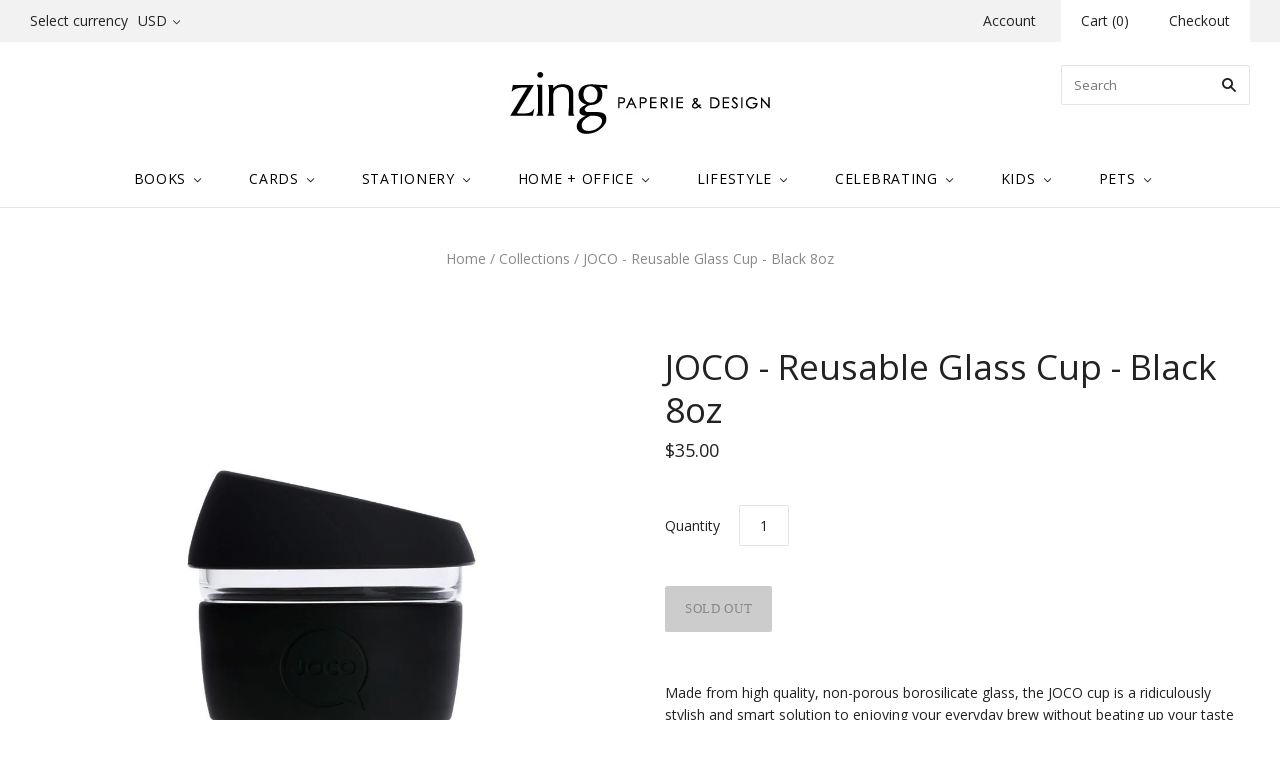

--- FILE ---
content_type: text/html; charset=utf-8
request_url: https://zingdesign.ca/products/joco-reusable-glass-cup-black
body_size: 18638
content:
<!doctype html>
<!--[if lt IE 7]><html class="no-js lt-ie10 lt-ie9 lt-ie8 lt-ie7" lang="en"> <![endif]-->
<!--[if IE 7]><html class="no-js lt-ie10 lt-ie9 lt-ie8" lang="en"> <![endif]-->
<!--[if IE 8]><html class="no-js ie8 lt-ie10 lt-ie9" lang="en"> <![endif]-->
<!--[if IE 9 ]><html class="no-js ie9 lt-ie10"> <![endif]-->
<!--[if (gt IE 9)|!(IE)]><!--> <html class="no-js"> <!--<![endif]-->
<head>

  <meta charset="utf-8">
  <meta http-equiv="X-UA-Compatible" content="IE=edge,chrome=1">
  <!-- Google Tag Manager -->
  <script>(function(w,d,s,l,i){w[l]=w[l]||[];w[l].push({'gtm.start':
  new Date().getTime(),event:'gtm.js'});var f=d.getElementsByTagName(s)[0],
  j=d.createElement(s),dl=l!='dataLayer'?'&l='+l:'';j.async=true;j.src=
  'https://www.googletagmanager.com/gtm.js?id='+i+dl;f.parentNode.insertBefore(j,f);
  })(window,document,'script','dataLayer','GTM-PRLF6K7');</script>
  <!-- End Google Tag Manager —>
  <!-- Global site tag (gtag.js) - Google Analytics -->
  <script async src="https://www.googletagmanager.com/gtag/js?id=UA-35276079-1"></script>
  <script>
    window.dataLayer = window.dataLayer || [];
    function gtag(){dataLayer.push(arguments);}
    gtag('js', new Date());

    gtag('config', 'UA-35276079-1');
  </script>
  <title>
    JOCO - Reusable Glass Cup - Black 8oz

    

    

    
      &#8211; Zing Paperie &amp; Design Inc.
    
  </title>

  
    <meta name="description" content="Made from high quality, non-porous borosilicate glass, the JOCO cup is a ridiculously stylish and smart solution to enjoying your everyday brew without beating up your taste buds or Mother Nature. Every JOCO glass cup is microwave and dishwasher safe, free of chemical nasties and modelled after standard disposable cup " />
  

  
    <link rel="shortcut icon" href="//zingdesign.ca/cdn/shop/t/11/assets/favicon.png?v=10665320065310226571639606126" type="image/png" />
  

  <link rel="canonical" href="https://zingdesign.ca/products/joco-reusable-glass-cup-black" />
  <meta name="viewport" content="width=device-width,initial-scale=1" />

  <script>window.performance && window.performance.mark && window.performance.mark('shopify.content_for_header.start');</script><meta id="shopify-digital-wallet" name="shopify-digital-wallet" content="/7545123/digital_wallets/dialog">
<meta name="shopify-checkout-api-token" content="f6ad2136a519943c3bf50764dca41a36">
<link rel="alternate" type="application/json+oembed" href="https://zingdesign.ca/products/joco-reusable-glass-cup-black.oembed">
<script async="async" src="/checkouts/internal/preloads.js?locale=en-CA"></script>
<link rel="preconnect" href="https://shop.app" crossorigin="anonymous">
<script async="async" src="https://shop.app/checkouts/internal/preloads.js?locale=en-CA&shop_id=7545123" crossorigin="anonymous"></script>
<script id="apple-pay-shop-capabilities" type="application/json">{"shopId":7545123,"countryCode":"CA","currencyCode":"CAD","merchantCapabilities":["supports3DS"],"merchantId":"gid:\/\/shopify\/Shop\/7545123","merchantName":"Zing Paperie \u0026 Design Inc.","requiredBillingContactFields":["postalAddress","email"],"requiredShippingContactFields":["postalAddress","email"],"shippingType":"shipping","supportedNetworks":["visa","masterCard","amex","discover","jcb"],"total":{"type":"pending","label":"Zing Paperie \u0026 Design Inc.","amount":"1.00"},"shopifyPaymentsEnabled":true,"supportsSubscriptions":true}</script>
<script id="shopify-features" type="application/json">{"accessToken":"f6ad2136a519943c3bf50764dca41a36","betas":["rich-media-storefront-analytics"],"domain":"zingdesign.ca","predictiveSearch":true,"shopId":7545123,"locale":"en"}</script>
<script>var Shopify = Shopify || {};
Shopify.shop = "zp-d.myshopify.com";
Shopify.locale = "en";
Shopify.currency = {"active":"CAD","rate":"1.38552"};
Shopify.country = "CA";
Shopify.theme = {"name":"Copy of Grid","id":31908659320,"schema_name":null,"schema_version":null,"theme_store_id":718,"role":"main"};
Shopify.theme.handle = "null";
Shopify.theme.style = {"id":null,"handle":null};
Shopify.cdnHost = "zingdesign.ca/cdn";
Shopify.routes = Shopify.routes || {};
Shopify.routes.root = "/";</script>
<script type="module">!function(o){(o.Shopify=o.Shopify||{}).modules=!0}(window);</script>
<script>!function(o){function n(){var o=[];function n(){o.push(Array.prototype.slice.apply(arguments))}return n.q=o,n}var t=o.Shopify=o.Shopify||{};t.loadFeatures=n(),t.autoloadFeatures=n()}(window);</script>
<script>
  window.ShopifyPay = window.ShopifyPay || {};
  window.ShopifyPay.apiHost = "shop.app\/pay";
  window.ShopifyPay.redirectState = null;
</script>
<script id="shop-js-analytics" type="application/json">{"pageType":"product"}</script>
<script defer="defer" async type="module" src="//zingdesign.ca/cdn/shopifycloud/shop-js/modules/v2/client.init-shop-cart-sync_BApSsMSl.en.esm.js"></script>
<script defer="defer" async type="module" src="//zingdesign.ca/cdn/shopifycloud/shop-js/modules/v2/chunk.common_CBoos6YZ.esm.js"></script>
<script type="module">
  await import("//zingdesign.ca/cdn/shopifycloud/shop-js/modules/v2/client.init-shop-cart-sync_BApSsMSl.en.esm.js");
await import("//zingdesign.ca/cdn/shopifycloud/shop-js/modules/v2/chunk.common_CBoos6YZ.esm.js");

  window.Shopify.SignInWithShop?.initShopCartSync?.({"fedCMEnabled":true,"windoidEnabled":true});

</script>
<script>
  window.Shopify = window.Shopify || {};
  if (!window.Shopify.featureAssets) window.Shopify.featureAssets = {};
  window.Shopify.featureAssets['shop-js'] = {"shop-cart-sync":["modules/v2/client.shop-cart-sync_DJczDl9f.en.esm.js","modules/v2/chunk.common_CBoos6YZ.esm.js"],"init-fed-cm":["modules/v2/client.init-fed-cm_BzwGC0Wi.en.esm.js","modules/v2/chunk.common_CBoos6YZ.esm.js"],"init-windoid":["modules/v2/client.init-windoid_BS26ThXS.en.esm.js","modules/v2/chunk.common_CBoos6YZ.esm.js"],"shop-cash-offers":["modules/v2/client.shop-cash-offers_DthCPNIO.en.esm.js","modules/v2/chunk.common_CBoos6YZ.esm.js","modules/v2/chunk.modal_Bu1hFZFC.esm.js"],"shop-button":["modules/v2/client.shop-button_D_JX508o.en.esm.js","modules/v2/chunk.common_CBoos6YZ.esm.js"],"init-shop-email-lookup-coordinator":["modules/v2/client.init-shop-email-lookup-coordinator_DFwWcvrS.en.esm.js","modules/v2/chunk.common_CBoos6YZ.esm.js"],"shop-toast-manager":["modules/v2/client.shop-toast-manager_tEhgP2F9.en.esm.js","modules/v2/chunk.common_CBoos6YZ.esm.js"],"shop-login-button":["modules/v2/client.shop-login-button_DwLgFT0K.en.esm.js","modules/v2/chunk.common_CBoos6YZ.esm.js","modules/v2/chunk.modal_Bu1hFZFC.esm.js"],"avatar":["modules/v2/client.avatar_BTnouDA3.en.esm.js"],"init-shop-cart-sync":["modules/v2/client.init-shop-cart-sync_BApSsMSl.en.esm.js","modules/v2/chunk.common_CBoos6YZ.esm.js"],"pay-button":["modules/v2/client.pay-button_BuNmcIr_.en.esm.js","modules/v2/chunk.common_CBoos6YZ.esm.js"],"init-shop-for-new-customer-accounts":["modules/v2/client.init-shop-for-new-customer-accounts_DrjXSI53.en.esm.js","modules/v2/client.shop-login-button_DwLgFT0K.en.esm.js","modules/v2/chunk.common_CBoos6YZ.esm.js","modules/v2/chunk.modal_Bu1hFZFC.esm.js"],"init-customer-accounts-sign-up":["modules/v2/client.init-customer-accounts-sign-up_TlVCiykN.en.esm.js","modules/v2/client.shop-login-button_DwLgFT0K.en.esm.js","modules/v2/chunk.common_CBoos6YZ.esm.js","modules/v2/chunk.modal_Bu1hFZFC.esm.js"],"shop-follow-button":["modules/v2/client.shop-follow-button_C5D3XtBb.en.esm.js","modules/v2/chunk.common_CBoos6YZ.esm.js","modules/v2/chunk.modal_Bu1hFZFC.esm.js"],"checkout-modal":["modules/v2/client.checkout-modal_8TC_1FUY.en.esm.js","modules/v2/chunk.common_CBoos6YZ.esm.js","modules/v2/chunk.modal_Bu1hFZFC.esm.js"],"init-customer-accounts":["modules/v2/client.init-customer-accounts_C0Oh2ljF.en.esm.js","modules/v2/client.shop-login-button_DwLgFT0K.en.esm.js","modules/v2/chunk.common_CBoos6YZ.esm.js","modules/v2/chunk.modal_Bu1hFZFC.esm.js"],"lead-capture":["modules/v2/client.lead-capture_Cq0gfm7I.en.esm.js","modules/v2/chunk.common_CBoos6YZ.esm.js","modules/v2/chunk.modal_Bu1hFZFC.esm.js"],"shop-login":["modules/v2/client.shop-login_BmtnoEUo.en.esm.js","modules/v2/chunk.common_CBoos6YZ.esm.js","modules/v2/chunk.modal_Bu1hFZFC.esm.js"],"payment-terms":["modules/v2/client.payment-terms_BHOWV7U_.en.esm.js","modules/v2/chunk.common_CBoos6YZ.esm.js","modules/v2/chunk.modal_Bu1hFZFC.esm.js"]};
</script>
<script id="__st">var __st={"a":7545123,"offset":-28800,"reqid":"753ad9c1-a2a1-4438-9d77-b1f3e563c92e-1768884668","pageurl":"zingdesign.ca\/products\/joco-reusable-glass-cup-black","u":"5584e138a8ee","p":"product","rtyp":"product","rid":667721400348};</script>
<script>window.ShopifyPaypalV4VisibilityTracking = true;</script>
<script id="captcha-bootstrap">!function(){'use strict';const t='contact',e='account',n='new_comment',o=[[t,t],['blogs',n],['comments',n],[t,'customer']],c=[[e,'customer_login'],[e,'guest_login'],[e,'recover_customer_password'],[e,'create_customer']],r=t=>t.map((([t,e])=>`form[action*='/${t}']:not([data-nocaptcha='true']) input[name='form_type'][value='${e}']`)).join(','),a=t=>()=>t?[...document.querySelectorAll(t)].map((t=>t.form)):[];function s(){const t=[...o],e=r(t);return a(e)}const i='password',u='form_key',d=['recaptcha-v3-token','g-recaptcha-response','h-captcha-response',i],f=()=>{try{return window.sessionStorage}catch{return}},m='__shopify_v',_=t=>t.elements[u];function p(t,e,n=!1){try{const o=window.sessionStorage,c=JSON.parse(o.getItem(e)),{data:r}=function(t){const{data:e,action:n}=t;return t[m]||n?{data:e,action:n}:{data:t,action:n}}(c);for(const[e,n]of Object.entries(r))t.elements[e]&&(t.elements[e].value=n);n&&o.removeItem(e)}catch(o){console.error('form repopulation failed',{error:o})}}const l='form_type',E='cptcha';function T(t){t.dataset[E]=!0}const w=window,h=w.document,L='Shopify',v='ce_forms',y='captcha';let A=!1;((t,e)=>{const n=(g='f06e6c50-85a8-45c8-87d0-21a2b65856fe',I='https://cdn.shopify.com/shopifycloud/storefront-forms-hcaptcha/ce_storefront_forms_captcha_hcaptcha.v1.5.2.iife.js',D={infoText:'Protected by hCaptcha',privacyText:'Privacy',termsText:'Terms'},(t,e,n)=>{const o=w[L][v],c=o.bindForm;if(c)return c(t,g,e,D).then(n);var r;o.q.push([[t,g,e,D],n]),r=I,A||(h.body.append(Object.assign(h.createElement('script'),{id:'captcha-provider',async:!0,src:r})),A=!0)});var g,I,D;w[L]=w[L]||{},w[L][v]=w[L][v]||{},w[L][v].q=[],w[L][y]=w[L][y]||{},w[L][y].protect=function(t,e){n(t,void 0,e),T(t)},Object.freeze(w[L][y]),function(t,e,n,w,h,L){const[v,y,A,g]=function(t,e,n){const i=e?o:[],u=t?c:[],d=[...i,...u],f=r(d),m=r(i),_=r(d.filter((([t,e])=>n.includes(e))));return[a(f),a(m),a(_),s()]}(w,h,L),I=t=>{const e=t.target;return e instanceof HTMLFormElement?e:e&&e.form},D=t=>v().includes(t);t.addEventListener('submit',(t=>{const e=I(t);if(!e)return;const n=D(e)&&!e.dataset.hcaptchaBound&&!e.dataset.recaptchaBound,o=_(e),c=g().includes(e)&&(!o||!o.value);(n||c)&&t.preventDefault(),c&&!n&&(function(t){try{if(!f())return;!function(t){const e=f();if(!e)return;const n=_(t);if(!n)return;const o=n.value;o&&e.removeItem(o)}(t);const e=Array.from(Array(32),(()=>Math.random().toString(36)[2])).join('');!function(t,e){_(t)||t.append(Object.assign(document.createElement('input'),{type:'hidden',name:u})),t.elements[u].value=e}(t,e),function(t,e){const n=f();if(!n)return;const o=[...t.querySelectorAll(`input[type='${i}']`)].map((({name:t})=>t)),c=[...d,...o],r={};for(const[a,s]of new FormData(t).entries())c.includes(a)||(r[a]=s);n.setItem(e,JSON.stringify({[m]:1,action:t.action,data:r}))}(t,e)}catch(e){console.error('failed to persist form',e)}}(e),e.submit())}));const S=(t,e)=>{t&&!t.dataset[E]&&(n(t,e.some((e=>e===t))),T(t))};for(const o of['focusin','change'])t.addEventListener(o,(t=>{const e=I(t);D(e)&&S(e,y())}));const B=e.get('form_key'),M=e.get(l),P=B&&M;t.addEventListener('DOMContentLoaded',(()=>{const t=y();if(P)for(const e of t)e.elements[l].value===M&&p(e,B);[...new Set([...A(),...v().filter((t=>'true'===t.dataset.shopifyCaptcha))])].forEach((e=>S(e,t)))}))}(h,new URLSearchParams(w.location.search),n,t,e,['guest_login'])})(!0,!0)}();</script>
<script integrity="sha256-4kQ18oKyAcykRKYeNunJcIwy7WH5gtpwJnB7kiuLZ1E=" data-source-attribution="shopify.loadfeatures" defer="defer" src="//zingdesign.ca/cdn/shopifycloud/storefront/assets/storefront/load_feature-a0a9edcb.js" crossorigin="anonymous"></script>
<script crossorigin="anonymous" defer="defer" src="//zingdesign.ca/cdn/shopifycloud/storefront/assets/shopify_pay/storefront-65b4c6d7.js?v=20250812"></script>
<script data-source-attribution="shopify.dynamic_checkout.dynamic.init">var Shopify=Shopify||{};Shopify.PaymentButton=Shopify.PaymentButton||{isStorefrontPortableWallets:!0,init:function(){window.Shopify.PaymentButton.init=function(){};var t=document.createElement("script");t.src="https://zingdesign.ca/cdn/shopifycloud/portable-wallets/latest/portable-wallets.en.js",t.type="module",document.head.appendChild(t)}};
</script>
<script data-source-attribution="shopify.dynamic_checkout.buyer_consent">
  function portableWalletsHideBuyerConsent(e){var t=document.getElementById("shopify-buyer-consent"),n=document.getElementById("shopify-subscription-policy-button");t&&n&&(t.classList.add("hidden"),t.setAttribute("aria-hidden","true"),n.removeEventListener("click",e))}function portableWalletsShowBuyerConsent(e){var t=document.getElementById("shopify-buyer-consent"),n=document.getElementById("shopify-subscription-policy-button");t&&n&&(t.classList.remove("hidden"),t.removeAttribute("aria-hidden"),n.addEventListener("click",e))}window.Shopify?.PaymentButton&&(window.Shopify.PaymentButton.hideBuyerConsent=portableWalletsHideBuyerConsent,window.Shopify.PaymentButton.showBuyerConsent=portableWalletsShowBuyerConsent);
</script>
<script data-source-attribution="shopify.dynamic_checkout.cart.bootstrap">document.addEventListener("DOMContentLoaded",(function(){function t(){return document.querySelector("shopify-accelerated-checkout-cart, shopify-accelerated-checkout")}if(t())Shopify.PaymentButton.init();else{new MutationObserver((function(e,n){t()&&(Shopify.PaymentButton.init(),n.disconnect())})).observe(document.body,{childList:!0,subtree:!0})}}));
</script>
<link id="shopify-accelerated-checkout-styles" rel="stylesheet" media="screen" href="https://zingdesign.ca/cdn/shopifycloud/portable-wallets/latest/accelerated-checkout-backwards-compat.css" crossorigin="anonymous">
<style id="shopify-accelerated-checkout-cart">
        #shopify-buyer-consent {
  margin-top: 1em;
  display: inline-block;
  width: 100%;
}

#shopify-buyer-consent.hidden {
  display: none;
}

#shopify-subscription-policy-button {
  background: none;
  border: none;
  padding: 0;
  text-decoration: underline;
  font-size: inherit;
  cursor: pointer;
}

#shopify-subscription-policy-button::before {
  box-shadow: none;
}

      </style>

<script>window.performance && window.performance.mark && window.performance.mark('shopify.content_for_header.end');</script>
  <script type="text/javascript">
    var Tipo = Tipo || {};
    Tipo.Booking = Tipo.Booking || {};
    Tipo.Booking.appUrl = 'https://booking.tipo.io';
    Tipo.Booking.shop = {
      id: 14992,
      url : 'zp-d.myshopify.com',
      domain : 'zingdesign.ca',
      settings : "{\"general\":{\"hide_add_to_cart\":\"2\",\"hide_buy_now\":\"2\",\"redirect_url\":null,\"allow_bring_more\":false,\"confirm_to\":\"checkout\",\"time_format\":\"12h\",\"multipleEmployees\":\"0\",\"multipleLocations\":\"0\",\"formatDate\":\"MMM DD YYYY\",\"formatDateServe\":\"M d Y\",\"formatDateTime\":\"MMM DD YYYY hh:mm a\",\"formatTime\":\"hh:mm a\",\"weekStart\":0},\"booking\":{\"text_price_color\":\"#000000\",\"timeBlock\":\"fixed\",\"stepping\":\"60\",\"font\":\"Helvetica\",\"primary_color\":\"#000000\",\"cancel_button\":\"#9b9b9b\",\"text_color\":\"#000000\",\"calender_background_color\":\"#ffffff\",\"calender_text_color\":\"#000000\",\"day_off_color\":\"#a3a3a3\",\"time_slot_color\":\"#e9e1c3\",\"time_slot_color_hover\":\"#ffffff\",\"selected_time_slot_color\":\"#ffd153\",\"background_color_calendar\":\"#2b3360\",\"background_image\":\"5fbdb6a98ab5f_1606268585.png\",\"selected_day_color\":\"#f8e71c\",\"time_slot_color_selected\":\"#ffd153\",\"background_color_box_message_time_slot_no_available\":\"#e9e9e9\",\"text_color_text_box_message_time_slot_no_available\":\"#424242\",\"time_slot_no_available_color\":\"#a3a3a3\",\"sortProduct\":{\"type\":1,\"sortProductAuto\":\"asc\",\"sortProductManually\":[\"3534980644939\",\"4706484682827\"]},\"statusDefault\":\"3\"},\"translation\":{\"languageDatepicker\":\"en-US\",\"customDatePickerDays\":\"Sunday, Monday, Tuesday, Wednesday, Thursday, Friday, Saturday\",\"customDatePickerDaysShort\":\"Sun, Mon, Tue, Wed, Thu, Fri, Sat\",\"customDatePickerDaysMin\":\"Su, Mo, Tu, We, Th, Fr, Sa\",\"customDatePickerMonths\":\"January, February, March, April, May, June, July, August, September, October, November, December\",\"customDatePickerMonthsShort\":\"Jan, Feb, Mar, Apr, May, Jun, Jul, Aug, Sep, Oct, Nov, Dec\",\"widget\":{\"default\":{\"please_select\":\"Please select service\",\"training\":\"Training\",\"trainer\":\"Trainer\",\"bringing_anyone\":\"Bringing anyone with you?\",\"num_of_additional\":\"Number of Additional People\",\"date_and_time\":\"Pick date & time\",\"continue\":\"Continue\",\"total_price\":\"Total Price\",\"confirm\":\"Confirm\",\"cancel\":\"Cancel\",\"thank_you\":\"Thank you! Your booking is completed\",\"date\":\"Date\",\"time\":\"Time\",\"datetime\":\"Date Time\",\"duration\":\"Duration\",\"location\":\"Location\",\"first_name\":\"First name\",\"last_name\":\"Last name\",\"phone\":\"Phone\",\"email\":\"Email\",\"address\":\"Address\",\"address_2\":\"Address 2\",\"status\":\"Status\",\"country\":\"Country\",\"full_name\":\"Fullname\",\"product\":\"Service\",\"product_placeholder\":\"Select your service\",\"variant\":\"Variant\",\"variant_placeholder\":\"Select your variant\",\"location_placeholder\":\"Select a location\",\"employee\":\"Employee\",\"employee_placeholder\":\"Select an employee\",\"quantity\":\"Quantity\",\"back\":\"Back\",\"payment\":\"Payment\",\"you_can_only_bring\":\"You can only bring {number} people\",\"not_available\":\"Selected service is currently not available.\",\"no_employee\":\"No employee\",\"no_location\":\"No location\",\"is_required\":\"This field is required.\",\"valid_phone_number\":\"Please enter a valid phone number.\",\"valid_email\":\"Please enter a valid email.\",\"time_slot_no_available\":\"This slot is no longer available\",\"price\":\"Price\",\"export_file_isc\":\"Export to file isc\",\"confirm_free_booking_successfully\":\"Thank for your booking. We will get back to you shortly.\",\"confirm_free_booking_unsuccessfully\":\"Whoops, looks like something went wrong.\",\"duration_unit\":\"minutes\"}}},\"integrate\":{\"zapier\":{\"cretaeOrUpdateUrl\":null,\"deleteUrl\":null}},\"free_form\":{\"first_name\":{\"enable\":true,\"label\":\"First name\",\"required\":true},\"last_name\":{\"enable\":true,\"label\":\"Last name\",\"required\":true},\"phone_number\":{\"enable\":true,\"label\":\"Phone number\",\"required\":true},\"email\":{\"label\":\"Email\",\"required\":true,\"enable\":true}}}",
      locale: 'en',
      plan : {"id":1,"version":"1","plan":"BETA","feature":"{\"employee\": -1, \"product\": -1, \"location\": -1, \"extraFieldSet\": true, \"hideBrand\": false}","price":"0.00","type":"month","status":1,"created_at":null,"updated_at":null}
    };
    Tipo.Booking.locale = "en";
    Tipo.Booking.countryCode = ['ca'];
    
      Tipo.Booking.product = {"id":667721400348,"title":"JOCO - Reusable Glass Cup - Black 8oz","handle":"joco-reusable-glass-cup-black","description":"Made from high quality, non-porous borosilicate glass, the JOCO cup is a ridiculously stylish and smart solution to enjoying your everyday brew without beating up your taste buds or Mother Nature. Every JOCO glass cup is microwave and dishwasher safe, free of chemical nasties and modelled after standard disposable cup sizes. This makes them your barista’s and the natural environment’s new best friend.\n\nInformation:\n\nMade From Non-Porous Borosilicate Glass\nAnti-Splash Ergonomic Lid\nThermal Silicone Sleeve\nStandard Barista Sizing\nDishwasher \u0026amp; Microwave Safe\nBPA, Lead \u0026amp; Cadmium Free plus Food Grade Safe\nLFGB, Reach \u0026amp; FDA compliant\nDimensions:\n8oz - 4\"x 3.4\" x 3.4\"\n","published_at":"2019-08-09T20:33:48-07:00","created_at":"2018-03-08T20:13:51-08:00","vendor":"JOCO","type":"COFFEE","tags":[],"price":3500,"price_min":3500,"price_max":3500,"available":false,"price_varies":false,"compare_at_price":null,"compare_at_price_min":0,"compare_at_price_max":0,"compare_at_price_varies":false,"variants":[{"id":7887242854428,"title":"Default Title","option1":"Default Title","option2":null,"option3":null,"sku":"JC11","requires_shipping":true,"taxable":true,"featured_image":null,"available":false,"name":"JOCO - Reusable Glass Cup - Black 8oz","public_title":null,"options":["Default Title"],"price":3500,"weight":650,"compare_at_price":null,"inventory_quantity":0,"inventory_management":"shopify","inventory_policy":"deny","barcode":"9347098000071","requires_selling_plan":false,"selling_plan_allocations":[]}],"images":["\/\/zingdesign.ca\/cdn\/shop\/products\/13762d233fc2a46650e1265bd3a0c811.png?v=1574894175","\/\/zingdesign.ca\/cdn\/shop\/products\/ca0c38d3f437dad69f235b1c0868d596.png?v=1565554316"],"featured_image":"\/\/zingdesign.ca\/cdn\/shop\/products\/13762d233fc2a46650e1265bd3a0c811.png?v=1574894175","options":["Title"],"media":[{"alt":null,"id":1484132778059,"position":1,"preview_image":{"aspect_ratio":1.0,"height":1000,"width":1000,"src":"\/\/zingdesign.ca\/cdn\/shop\/products\/13762d233fc2a46650e1265bd3a0c811.png?v=1574894175"},"aspect_ratio":1.0,"height":1000,"media_type":"image","src":"\/\/zingdesign.ca\/cdn\/shop\/products\/13762d233fc2a46650e1265bd3a0c811.png?v=1574894175","width":1000},{"alt":null,"id":779477352523,"position":2,"preview_image":{"aspect_ratio":1.0,"height":1000,"width":1000,"src":"\/\/zingdesign.ca\/cdn\/shop\/products\/ca0c38d3f437dad69f235b1c0868d596.png?v=1565554316"},"aspect_ratio":1.0,"height":1000,"media_type":"image","src":"\/\/zingdesign.ca\/cdn\/shop\/products\/ca0c38d3f437dad69f235b1c0868d596.png?v=1565554316","width":1000}],"requires_selling_plan":false,"selling_plan_groups":[],"content":"Made from high quality, non-porous borosilicate glass, the JOCO cup is a ridiculously stylish and smart solution to enjoying your everyday brew without beating up your taste buds or Mother Nature. Every JOCO glass cup is microwave and dishwasher safe, free of chemical nasties and modelled after standard disposable cup sizes. This makes them your barista’s and the natural environment’s new best friend.\n\nInformation:\n\nMade From Non-Porous Borosilicate Glass\nAnti-Splash Ergonomic Lid\nThermal Silicone Sleeve\nStandard Barista Sizing\nDishwasher \u0026amp; Microwave Safe\nBPA, Lead \u0026amp; Cadmium Free plus Food Grade Safe\nLFGB, Reach \u0026amp; FDA compliant\nDimensions:\n8oz - 4\"x 3.4\" x 3.4\"\n"};
      Tipo.Booking.product.options = [{"name":"Title","position":1,"values":["Default Title"]}];
      
        Tipo.Booking.product.variants[0].inventory_management = 'shopify';
        Tipo.Booking.product.variants[0].inventory_quantity = 0;
        Tipo.Booking.product.variants[0].inventory_policy = 'deny';
      
    

    

    Tipo.Booking.settings = {"general":{"hide_add_to_cart":"2","hide_buy_now":"2","redirect_url":null,"allow_bring_more":false,"confirm_to":"checkout","time_format":"12h","multipleEmployees":"0","multipleLocations":"0","formatDate":"MMM DD YYYY","formatDateServe":"M d Y","formatDateTime":"MMM DD YYYY hh:mm a","formatTime":"hh:mm a","weekStart":0},"booking":{"text_price_color":"#000000","timeBlock":"fixed","stepping":"60","font":"Helvetica","primary_color":"#000000","cancel_button":"#9b9b9b","text_color":"#000000","calender_background_color":"#ffffff","calender_text_color":"#000000","day_off_color":"#a3a3a3","time_slot_color":"#e9e1c3","time_slot_color_hover":"#ffffff","selected_time_slot_color":"#ffd153","background_color_calendar":"#2b3360","background_image":"5fbdb6a98ab5f_1606268585.png","selected_day_color":"#f8e71c","time_slot_color_selected":"#ffd153","background_color_box_message_time_slot_no_available":"#e9e9e9","text_color_text_box_message_time_slot_no_available":"#424242","time_slot_no_available_color":"#a3a3a3","sortProduct":{"type":1,"sortProductAuto":"asc","sortProductManually":["3534980644939","4706484682827"]},"statusDefault":"3"},"translation":{"languageDatepicker":"en-US","customDatePickerDays":"Sunday, Monday, Tuesday, Wednesday, Thursday, Friday, Saturday","customDatePickerDaysShort":"Sun, Mon, Tue, Wed, Thu, Fri, Sat","customDatePickerDaysMin":"Su, Mo, Tu, We, Th, Fr, Sa","customDatePickerMonths":"January, February, March, April, May, June, July, August, September, October, November, December","customDatePickerMonthsShort":"Jan, Feb, Mar, Apr, May, Jun, Jul, Aug, Sep, Oct, Nov, Dec","widget":{"default":{"please_select":"Please select service","training":"Training","trainer":"Trainer","bringing_anyone":"Bringing anyone with you?","num_of_additional":"Number of Additional People","date_and_time":"Pick date & time","continue":"Continue","total_price":"Total Price","confirm":"Confirm","cancel":"Cancel","thank_you":"Thank you! Your booking is completed","date":"Date","time":"Time","datetime":"Date Time","duration":"Duration","location":"Location","first_name":"First name","last_name":"Last name","phone":"Phone","email":"Email","address":"Address","address_2":"Address 2","status":"Status","country":"Country","full_name":"Fullname","product":"Service","product_placeholder":"Select your service","variant":"Variant","variant_placeholder":"Select your variant","location_placeholder":"Select a location","employee":"Employee","employee_placeholder":"Select an employee","quantity":"Quantity","back":"Back","payment":"Payment","you_can_only_bring":"You can only bring {number} people","not_available":"Selected service is currently not available.","no_employee":"No employee","no_location":"No location","is_required":"This field is required.","valid_phone_number":"Please enter a valid phone number.","valid_email":"Please enter a valid email.","time_slot_no_available":"This slot is no longer available","price":"Price","export_file_isc":"Export to file isc","confirm_free_booking_successfully":"Thank for your booking. We will get back to you shortly.","confirm_free_booking_unsuccessfully":"Whoops, looks like something went wrong.","duration_unit":"minutes"}}},"free_form":{"first_name":{"enable":true,"label":"First name","required":true},"last_name":{"enable":true,"label":"Last name","required":true},"phone_number":{"enable":true,"label":"Phone number","required":true},"email":{"label":"Email","required":true,"enable":true}},"languageDatepicker":{"days":["Sunday","Monday","Tuesday","Wednesday","Thursday","Friday","Saturday"],"daysShort":["Sun","Mon","Tue","Wed","Thu","Fri","Sat"],"daysMin":["Su","Mo","Tu","We","Th","Fr","Sa"],"months":["January","February","March","April","May","June","July","August","September","October","November","December"],"monthsShort":["Jan","Feb","Mar","Apr","May","Jun","Jul","Aug","Sep","Oct","Nov","Dec"]}}
  Tipo.Booking.page = {
    type : 'product'
  };
  Tipo.Booking.money_format = '${{amount}}';
  Tipo.Booking.timezone = {
    shop : 'America/Los_Angeles',
    server : 'UTC'
  }
  Tipo.Booking.configs = {
    products : [{"id":"3534980644939","title":"1st Mother's Day","handle":"1st-mothers-day","capacity":{"type":"product","rule":1},"extra_filed_set_id":null,"note":"No waiting in line! Book your personalized Zing holiday shopping experience.","is_free":1,"available_time_basis":"product","duration":{"type":"product","rule":"15"},"location_ids":[18138],"employee_ids":[23840]},{"id":"4706484682827","title":"Personal Shopping at Zing","handle":"personal-shopping-at-zing","capacity":{"type":"product","rule":1},"extra_filed_set_id":null,"note":"Book a solo shopping appointment at Zing and shop for the perfect gifts, decor, and greetings, without having to wait in line. Each time slot is 15 minutes long, during which you'll be assisted by a friendly member of the Zing team.","is_free":1,"available_time_basis":"product","duration":{"type":"product","rule":"15"},"location_ids":[18138],"employee_ids":[23840]}],
    locations : [{"id":18138,"name":"Default location","employee_ids":[23840]}],
    employees : [{"id":23840,"first_name":"Any","last_name":"Trainer","avatar":"noimg.png"}]
  };
  Tipo.Booking.trans = Tipo.Booking.settings.translation.widget[Tipo.Booking.locale] || Tipo.Booking.settings.translation.widget.default
</script>
<textarea style="display:none !important" class="tipo-money-format">${{amount}}</textarea>
<style>
  .tpb-booking-form *{
    font-family: Helvetica;
  }
  .tpb-booking-form .copyright{
    display: none;
  }
  .tpb-booking-form .tpb-box .tpb-form-control .tpb-text-price{
    color: #000000;
  }
  .tpb-booking-form .tpb-box .tpb-form-control label,
  .tpb-booking-form .tpb-box .tpb-form-control #tpb-message-bring_qty,
  .tpb-booking-form .tpb-box .tpb-form-control .ss-single-selected,
  .tpb-booking-form .tpb-box .tpb-form-control #tpb-productTitle-input,
  .tpb-booking-form .tpb-box .extra-fields .element,
  .tpb-booking-form .tpb-box .extra-fields .element label,
  .tpb-booking-form .tpb-box .extra-fields .element input,
  .tpb-booking-form .tpb-box .extra-fields .element textarea,
  .tpb-booking-form .tpb-box .extra-fields .element select,
  .tpb-booking-form .tpb-box .label,
  .tpb-booking-form .tpb-box .booking-info{
    color: #000000;
  }
  .tpb-booking-form .tpb-box .content .step1 {
    background-image: url('https://booking.tipo.io');
  }
  .tpb-booking-form .tpb-box .content .step1 .inner-step h5{
    color: #000000;
  }
  .tpb-message_not-available,
  .tpb-message_not-available .dismiss svg {
    color: #000000;
  }
  .tpb-box .action .continue-button,
  .tpb-box .action .confirm-button,
  .tpb-box .action .confirm-button.loading .spinner{
    background-color: #000000;
  }
  .tpb-box .action .back-button{
    color: #000000;
  }
  .tpb-form-control.price p {
    color: #000000;
  }

  /* Next Step */
  .tpb-box .content .step2{
    background: #ffffff;
  }
  .tpb-box .content .confirm .product-info .title,
  .tpb-box .content .confirm .booking-info,
  .tpb-box .content .confirm .booking-info label
  .tpb-box .content .confirm .extra-fields .element *,
  .tpb-box .content .confirm .extra-fields .element .ss-single-selected,
  .tpb-box .content .confirm .extra-fields .tpb-radio-group,
  .tpb-box .content .confirm .extra-fields .tpb-radio-group [type="radio"]:not(:checked) + label,
  .tpb-box .content .confirm .subtotal > .g-row ,
  .success_message_when_free_booking,
  .tpb-wrapper-btnExport,
  .tpb-wrapper-btnExport .tpb-btnExport .tpb-btnExport-title .tpb-btnExport-title_text,
  .infoBooking,
  .infoBooking label,
  .confirmBookingFree_action,
  .confirmBookingFree_action a div span,
  {
    color: #000000;
  }
  .tpb-box .content .confirm .extra-fields .tpb-checkbox .ctx:hover span:first-child
  .tpb-box .content .confirm .extra-fields .tpb-checkbox .inp-box:checked + .ctx span:first-child
  {
    border-color: #000000;
  }
  .tpb-box .content .confirm .extra-fields .tpb-radio-group [type="radio"]:checked + label:after,
  .tpb-box .content .confirm .extra-fields .tpb-checkbox .inp-box:checked + .ctx span:first-child{
    background: #000000;
  }
  .tpb-box .content .confirm .subtotal > .g-row .value{
    color: #000000;
  }
  .tpb-datepicker .datepicker-panel > ul > li {
    color: #000000;
  }
  .tpb-datepicker .datepicker-panel > ul > li:hover{
    background: #ffffff;
  }
  .tpb-datepicker .datepicker-panel > ul > li.disabled{
    color: #a3a3a3;
  }
  .tpb-datepicker .datepicker-panel > ul > li.picked{
    background: #f8e71c;
  }
  .tpb-timepicker .radiobtn{
    color: #000000;
  }
  .tpb-timepicker .radiobtn .tooltip{
    background-color: #e9e9e9;
    color: #424242;
  }
  .tpb-timepicker .radiobtn label{
    background: #e9e1c3;
    color: #000000;
  }
  .tpb-timepicker .radiobtn label:hover {
    background: #ffffff;
  }
  .tpb-timepicker .radiobtn label.disabled {
    background: #a3a3a3;
  }
  .tpb-timepicker .radiobtn input[type="radio"]:checked + label,
  .tpb-timepicker .radiobtn input[type="checkbox"]:checked + label {
    background: #ffd153;
  }

  /* History */
  #tpb-history-booking * {
    font-family: Helvetica;
  }
  #tpb-history-booking .tpb-table tr th{
    color: #000000;
  }
  #tpb-history-booking .copyright {
    display: none;
  }
</style>
<script src='//zingdesign.ca/cdn/shop/t/11/assets/tipo.booking.index.js?v=31806545756562233011618262182' defer ></script>

  

<meta property="og:site_name" content="Zing Paperie &amp; Design Inc." />
<meta property="og:url" content="https://zingdesign.ca/products/joco-reusable-glass-cup-black" />
<meta property="og:title" content="JOCO - Reusable Glass Cup - Black 8oz" />

  <meta property="og:description" content="Made from high quality, non-porous borosilicate glass, the JOCO cup is a ridiculously stylish and smart solution to enjoying your everyday brew without beating up your taste buds or Mother Nature. Every JOCO glass cup is microwave and dishwasher safe, free of chemical nasties and modelled after standard disposable cup " />


  <meta property="og:type" content="product">
  
    <meta property="og:image" content="http://zingdesign.ca/cdn/shop/products/13762d233fc2a46650e1265bd3a0c811_grande.png?v=1574894175" />
    <meta property="og:image:secure_url" content="https://zingdesign.ca/cdn/shop/products/13762d233fc2a46650e1265bd3a0c811_grande.png?v=1574894175" />
  
    <meta property="og:image" content="http://zingdesign.ca/cdn/shop/products/ca0c38d3f437dad69f235b1c0868d596_grande.png?v=1565554316" />
    <meta property="og:image:secure_url" content="https://zingdesign.ca/cdn/shop/products/ca0c38d3f437dad69f235b1c0868d596_grande.png?v=1565554316" />
  
  <meta property="og:price:amount" content="35.00">
  <meta property="og:price:currency" content="USD">




<meta name="twitter:card" content="summary">


  <meta name="twitter:site" content="@zingpaperie">



  <meta property="twitter:description" content="Made from high quality, non-porous borosilicate glass, the JOCO cup is a ridiculously stylish and smart solution to enjoying your everyday brew without beating up your taste buds or Mother Nature. Every JOCO glass cup is microwave and dishwasher safe, free of chemical nasties and modelled after standard disposable cup " />


<meta name="twitter:url" content="https://zingdesign.ca/products/joco-reusable-glass-cup-black">


  <meta name="twitter:title" content="JOCO - Reusable Glass Cup - Black 8oz">
  <meta name="twitter:image" content="http://zingdesign.ca/cdn/shop/products/13762d233fc2a46650e1265bd3a0c811_grande.png?v=1574894175">



  <!-- Theme CSS -->
  <link href="//zingdesign.ca/cdn/shop/t/11/assets/theme.scss.css?v=44022730926716091291701207664" rel="stylesheet" type="text/css" media="all" />

  

  <!-- Third Party JS Libraries -->
  <script src="//zingdesign.ca/cdn/shop/t/11/assets/modernizr-2.8.2.min.js?v=38612161053245547031530556509" type="text/javascript"></script>

  <!-- Theme object -->
  <script>
  var Theme = {};
  Theme.version = "1.8.4";

  Theme.currency = 'USD';
  Theme.moneyFormat = "${{amount}}";
  Theme.moneyFormatCurrency = "${{amount}} CAD";

  Theme.addToCartText = "Add to cart";
  Theme.soldOutText = "Sold out";
  Theme.unavailableText = "Unavailable";
  Theme.processingText = "Processing...";
  Theme.pleaseSelectText = "Please Select";

  

  

  
    Theme.currencySwitcher = true;
    Theme.currencySwitcherFormat = 'money_format';
    /*
      Override the default Theme.moneyFormat for recalculating
      prices on the product and cart templates.
    */
    Theme.moneyFormat = "${{amount}}";
  

  
    Theme.imageZoom = true;
  

  
    Theme.slideshow = true;

    
      Theme.slideshowAutoplay = true;
      Theme.slideshowAutoplayDelay = 4;
        
          Theme.slideshowAutoplayDelay = parseInt('7',10);
        
    
  

  

  

  Theme.itemRemovedFromCart = "{{ item_title }} has be removed from your cart.";
  Theme.itemRemovedFromCartUndo = "Undo?";

  
    Theme.stickyHeader = true;
  

  Theme.cartText = "Cart";
  Theme.itemRemovedFromCart = "{{ item_title }} has be removed from your cart.";

  Theme.quickShop = false;
  Theme.relatedProducts = true;
  Theme.featuredProducts = false;

  // For selecting the first available variant
  var FirstVariant = {};
</script>


  <script>
    window.products = {};
  </script>
<meta name="google-site-verification" content="f2zO1kQVcIpPOP-bf4_74PDYYQ6K6d41QcSvrFQ0Ogo" />
<link href="https://monorail-edge.shopifysvc.com" rel="dns-prefetch">
<script>(function(){if ("sendBeacon" in navigator && "performance" in window) {try {var session_token_from_headers = performance.getEntriesByType('navigation')[0].serverTiming.find(x => x.name == '_s').description;} catch {var session_token_from_headers = undefined;}var session_cookie_matches = document.cookie.match(/_shopify_s=([^;]*)/);var session_token_from_cookie = session_cookie_matches && session_cookie_matches.length === 2 ? session_cookie_matches[1] : "";var session_token = session_token_from_headers || session_token_from_cookie || "";function handle_abandonment_event(e) {var entries = performance.getEntries().filter(function(entry) {return /monorail-edge.shopifysvc.com/.test(entry.name);});if (!window.abandonment_tracked && entries.length === 0) {window.abandonment_tracked = true;var currentMs = Date.now();var navigation_start = performance.timing.navigationStart;var payload = {shop_id: 7545123,url: window.location.href,navigation_start,duration: currentMs - navigation_start,session_token,page_type: "product"};window.navigator.sendBeacon("https://monorail-edge.shopifysvc.com/v1/produce", JSON.stringify({schema_id: "online_store_buyer_site_abandonment/1.1",payload: payload,metadata: {event_created_at_ms: currentMs,event_sent_at_ms: currentMs}}));}}window.addEventListener('pagehide', handle_abandonment_event);}}());</script>
<script id="web-pixels-manager-setup">(function e(e,d,r,n,o){if(void 0===o&&(o={}),!Boolean(null===(a=null===(i=window.Shopify)||void 0===i?void 0:i.analytics)||void 0===a?void 0:a.replayQueue)){var i,a;window.Shopify=window.Shopify||{};var t=window.Shopify;t.analytics=t.analytics||{};var s=t.analytics;s.replayQueue=[],s.publish=function(e,d,r){return s.replayQueue.push([e,d,r]),!0};try{self.performance.mark("wpm:start")}catch(e){}var l=function(){var e={modern:/Edge?\/(1{2}[4-9]|1[2-9]\d|[2-9]\d{2}|\d{4,})\.\d+(\.\d+|)|Firefox\/(1{2}[4-9]|1[2-9]\d|[2-9]\d{2}|\d{4,})\.\d+(\.\d+|)|Chrom(ium|e)\/(9{2}|\d{3,})\.\d+(\.\d+|)|(Maci|X1{2}).+ Version\/(15\.\d+|(1[6-9]|[2-9]\d|\d{3,})\.\d+)([,.]\d+|)( \(\w+\)|)( Mobile\/\w+|) Safari\/|Chrome.+OPR\/(9{2}|\d{3,})\.\d+\.\d+|(CPU[ +]OS|iPhone[ +]OS|CPU[ +]iPhone|CPU IPhone OS|CPU iPad OS)[ +]+(15[._]\d+|(1[6-9]|[2-9]\d|\d{3,})[._]\d+)([._]\d+|)|Android:?[ /-](13[3-9]|1[4-9]\d|[2-9]\d{2}|\d{4,})(\.\d+|)(\.\d+|)|Android.+Firefox\/(13[5-9]|1[4-9]\d|[2-9]\d{2}|\d{4,})\.\d+(\.\d+|)|Android.+Chrom(ium|e)\/(13[3-9]|1[4-9]\d|[2-9]\d{2}|\d{4,})\.\d+(\.\d+|)|SamsungBrowser\/([2-9]\d|\d{3,})\.\d+/,legacy:/Edge?\/(1[6-9]|[2-9]\d|\d{3,})\.\d+(\.\d+|)|Firefox\/(5[4-9]|[6-9]\d|\d{3,})\.\d+(\.\d+|)|Chrom(ium|e)\/(5[1-9]|[6-9]\d|\d{3,})\.\d+(\.\d+|)([\d.]+$|.*Safari\/(?![\d.]+ Edge\/[\d.]+$))|(Maci|X1{2}).+ Version\/(10\.\d+|(1[1-9]|[2-9]\d|\d{3,})\.\d+)([,.]\d+|)( \(\w+\)|)( Mobile\/\w+|) Safari\/|Chrome.+OPR\/(3[89]|[4-9]\d|\d{3,})\.\d+\.\d+|(CPU[ +]OS|iPhone[ +]OS|CPU[ +]iPhone|CPU IPhone OS|CPU iPad OS)[ +]+(10[._]\d+|(1[1-9]|[2-9]\d|\d{3,})[._]\d+)([._]\d+|)|Android:?[ /-](13[3-9]|1[4-9]\d|[2-9]\d{2}|\d{4,})(\.\d+|)(\.\d+|)|Mobile Safari.+OPR\/([89]\d|\d{3,})\.\d+\.\d+|Android.+Firefox\/(13[5-9]|1[4-9]\d|[2-9]\d{2}|\d{4,})\.\d+(\.\d+|)|Android.+Chrom(ium|e)\/(13[3-9]|1[4-9]\d|[2-9]\d{2}|\d{4,})\.\d+(\.\d+|)|Android.+(UC? ?Browser|UCWEB|U3)[ /]?(15\.([5-9]|\d{2,})|(1[6-9]|[2-9]\d|\d{3,})\.\d+)\.\d+|SamsungBrowser\/(5\.\d+|([6-9]|\d{2,})\.\d+)|Android.+MQ{2}Browser\/(14(\.(9|\d{2,})|)|(1[5-9]|[2-9]\d|\d{3,})(\.\d+|))(\.\d+|)|K[Aa][Ii]OS\/(3\.\d+|([4-9]|\d{2,})\.\d+)(\.\d+|)/},d=e.modern,r=e.legacy,n=navigator.userAgent;return n.match(d)?"modern":n.match(r)?"legacy":"unknown"}(),u="modern"===l?"modern":"legacy",c=(null!=n?n:{modern:"",legacy:""})[u],f=function(e){return[e.baseUrl,"/wpm","/b",e.hashVersion,"modern"===e.buildTarget?"m":"l",".js"].join("")}({baseUrl:d,hashVersion:r,buildTarget:u}),m=function(e){var d=e.version,r=e.bundleTarget,n=e.surface,o=e.pageUrl,i=e.monorailEndpoint;return{emit:function(e){var a=e.status,t=e.errorMsg,s=(new Date).getTime(),l=JSON.stringify({metadata:{event_sent_at_ms:s},events:[{schema_id:"web_pixels_manager_load/3.1",payload:{version:d,bundle_target:r,page_url:o,status:a,surface:n,error_msg:t},metadata:{event_created_at_ms:s}}]});if(!i)return console&&console.warn&&console.warn("[Web Pixels Manager] No Monorail endpoint provided, skipping logging."),!1;try{return self.navigator.sendBeacon.bind(self.navigator)(i,l)}catch(e){}var u=new XMLHttpRequest;try{return u.open("POST",i,!0),u.setRequestHeader("Content-Type","text/plain"),u.send(l),!0}catch(e){return console&&console.warn&&console.warn("[Web Pixels Manager] Got an unhandled error while logging to Monorail."),!1}}}}({version:r,bundleTarget:l,surface:e.surface,pageUrl:self.location.href,monorailEndpoint:e.monorailEndpoint});try{o.browserTarget=l,function(e){var d=e.src,r=e.async,n=void 0===r||r,o=e.onload,i=e.onerror,a=e.sri,t=e.scriptDataAttributes,s=void 0===t?{}:t,l=document.createElement("script"),u=document.querySelector("head"),c=document.querySelector("body");if(l.async=n,l.src=d,a&&(l.integrity=a,l.crossOrigin="anonymous"),s)for(var f in s)if(Object.prototype.hasOwnProperty.call(s,f))try{l.dataset[f]=s[f]}catch(e){}if(o&&l.addEventListener("load",o),i&&l.addEventListener("error",i),u)u.appendChild(l);else{if(!c)throw new Error("Did not find a head or body element to append the script");c.appendChild(l)}}({src:f,async:!0,onload:function(){if(!function(){var e,d;return Boolean(null===(d=null===(e=window.Shopify)||void 0===e?void 0:e.analytics)||void 0===d?void 0:d.initialized)}()){var d=window.webPixelsManager.init(e)||void 0;if(d){var r=window.Shopify.analytics;r.replayQueue.forEach((function(e){var r=e[0],n=e[1],o=e[2];d.publishCustomEvent(r,n,o)})),r.replayQueue=[],r.publish=d.publishCustomEvent,r.visitor=d.visitor,r.initialized=!0}}},onerror:function(){return m.emit({status:"failed",errorMsg:"".concat(f," has failed to load")})},sri:function(e){var d=/^sha384-[A-Za-z0-9+/=]+$/;return"string"==typeof e&&d.test(e)}(c)?c:"",scriptDataAttributes:o}),m.emit({status:"loading"})}catch(e){m.emit({status:"failed",errorMsg:(null==e?void 0:e.message)||"Unknown error"})}}})({shopId: 7545123,storefrontBaseUrl: "https://zingdesign.ca",extensionsBaseUrl: "https://extensions.shopifycdn.com/cdn/shopifycloud/web-pixels-manager",monorailEndpoint: "https://monorail-edge.shopifysvc.com/unstable/produce_batch",surface: "storefront-renderer",enabledBetaFlags: ["2dca8a86"],webPixelsConfigList: [{"id":"141689107","eventPayloadVersion":"v1","runtimeContext":"LAX","scriptVersion":"1","type":"CUSTOM","privacyPurposes":["MARKETING"],"name":"Meta pixel (migrated)"},{"id":"154665235","eventPayloadVersion":"v1","runtimeContext":"LAX","scriptVersion":"1","type":"CUSTOM","privacyPurposes":["ANALYTICS"],"name":"Google Analytics tag (migrated)"},{"id":"shopify-app-pixel","configuration":"{}","eventPayloadVersion":"v1","runtimeContext":"STRICT","scriptVersion":"0450","apiClientId":"shopify-pixel","type":"APP","privacyPurposes":["ANALYTICS","MARKETING"]},{"id":"shopify-custom-pixel","eventPayloadVersion":"v1","runtimeContext":"LAX","scriptVersion":"0450","apiClientId":"shopify-pixel","type":"CUSTOM","privacyPurposes":["ANALYTICS","MARKETING"]}],isMerchantRequest: false,initData: {"shop":{"name":"Zing Paperie \u0026 Design Inc.","paymentSettings":{"currencyCode":"USD"},"myshopifyDomain":"zp-d.myshopify.com","countryCode":"CA","storefrontUrl":"https:\/\/zingdesign.ca"},"customer":null,"cart":null,"checkout":null,"productVariants":[{"price":{"amount":35.0,"currencyCode":"CAD"},"product":{"title":"JOCO - Reusable Glass Cup - Black 8oz","vendor":"JOCO","id":"667721400348","untranslatedTitle":"JOCO - Reusable Glass Cup - Black 8oz","url":"\/products\/joco-reusable-glass-cup-black","type":"COFFEE"},"id":"7887242854428","image":{"src":"\/\/zingdesign.ca\/cdn\/shop\/products\/13762d233fc2a46650e1265bd3a0c811.png?v=1574894175"},"sku":"JC11","title":"Default Title","untranslatedTitle":"Default Title"}],"purchasingCompany":null},},"https://zingdesign.ca/cdn","fcfee988w5aeb613cpc8e4bc33m6693e112",{"modern":"","legacy":""},{"shopId":"7545123","storefrontBaseUrl":"https:\/\/zingdesign.ca","extensionBaseUrl":"https:\/\/extensions.shopifycdn.com\/cdn\/shopifycloud\/web-pixels-manager","surface":"storefront-renderer","enabledBetaFlags":"[\"2dca8a86\"]","isMerchantRequest":"false","hashVersion":"fcfee988w5aeb613cpc8e4bc33m6693e112","publish":"custom","events":"[[\"page_viewed\",{}],[\"product_viewed\",{\"productVariant\":{\"price\":{\"amount\":35.0,\"currencyCode\":\"CAD\"},\"product\":{\"title\":\"JOCO - Reusable Glass Cup - Black 8oz\",\"vendor\":\"JOCO\",\"id\":\"667721400348\",\"untranslatedTitle\":\"JOCO - Reusable Glass Cup - Black 8oz\",\"url\":\"\/products\/joco-reusable-glass-cup-black\",\"type\":\"COFFEE\"},\"id\":\"7887242854428\",\"image\":{\"src\":\"\/\/zingdesign.ca\/cdn\/shop\/products\/13762d233fc2a46650e1265bd3a0c811.png?v=1574894175\"},\"sku\":\"JC11\",\"title\":\"Default Title\",\"untranslatedTitle\":\"Default Title\"}}]]"});</script><script>
  window.ShopifyAnalytics = window.ShopifyAnalytics || {};
  window.ShopifyAnalytics.meta = window.ShopifyAnalytics.meta || {};
  window.ShopifyAnalytics.meta.currency = 'CAD';
  var meta = {"product":{"id":667721400348,"gid":"gid:\/\/shopify\/Product\/667721400348","vendor":"JOCO","type":"COFFEE","handle":"joco-reusable-glass-cup-black","variants":[{"id":7887242854428,"price":3500,"name":"JOCO - Reusable Glass Cup - Black 8oz","public_title":null,"sku":"JC11"}],"remote":false},"page":{"pageType":"product","resourceType":"product","resourceId":667721400348,"requestId":"753ad9c1-a2a1-4438-9d77-b1f3e563c92e-1768884668"}};
  for (var attr in meta) {
    window.ShopifyAnalytics.meta[attr] = meta[attr];
  }
</script>
<script class="analytics">
  (function () {
    var customDocumentWrite = function(content) {
      var jquery = null;

      if (window.jQuery) {
        jquery = window.jQuery;
      } else if (window.Checkout && window.Checkout.$) {
        jquery = window.Checkout.$;
      }

      if (jquery) {
        jquery('body').append(content);
      }
    };

    var hasLoggedConversion = function(token) {
      if (token) {
        return document.cookie.indexOf('loggedConversion=' + token) !== -1;
      }
      return false;
    }

    var setCookieIfConversion = function(token) {
      if (token) {
        var twoMonthsFromNow = new Date(Date.now());
        twoMonthsFromNow.setMonth(twoMonthsFromNow.getMonth() + 2);

        document.cookie = 'loggedConversion=' + token + '; expires=' + twoMonthsFromNow;
      }
    }

    var trekkie = window.ShopifyAnalytics.lib = window.trekkie = window.trekkie || [];
    if (trekkie.integrations) {
      return;
    }
    trekkie.methods = [
      'identify',
      'page',
      'ready',
      'track',
      'trackForm',
      'trackLink'
    ];
    trekkie.factory = function(method) {
      return function() {
        var args = Array.prototype.slice.call(arguments);
        args.unshift(method);
        trekkie.push(args);
        return trekkie;
      };
    };
    for (var i = 0; i < trekkie.methods.length; i++) {
      var key = trekkie.methods[i];
      trekkie[key] = trekkie.factory(key);
    }
    trekkie.load = function(config) {
      trekkie.config = config || {};
      trekkie.config.initialDocumentCookie = document.cookie;
      var first = document.getElementsByTagName('script')[0];
      var script = document.createElement('script');
      script.type = 'text/javascript';
      script.onerror = function(e) {
        var scriptFallback = document.createElement('script');
        scriptFallback.type = 'text/javascript';
        scriptFallback.onerror = function(error) {
                var Monorail = {
      produce: function produce(monorailDomain, schemaId, payload) {
        var currentMs = new Date().getTime();
        var event = {
          schema_id: schemaId,
          payload: payload,
          metadata: {
            event_created_at_ms: currentMs,
            event_sent_at_ms: currentMs
          }
        };
        return Monorail.sendRequest("https://" + monorailDomain + "/v1/produce", JSON.stringify(event));
      },
      sendRequest: function sendRequest(endpointUrl, payload) {
        // Try the sendBeacon API
        if (window && window.navigator && typeof window.navigator.sendBeacon === 'function' && typeof window.Blob === 'function' && !Monorail.isIos12()) {
          var blobData = new window.Blob([payload], {
            type: 'text/plain'
          });

          if (window.navigator.sendBeacon(endpointUrl, blobData)) {
            return true;
          } // sendBeacon was not successful

        } // XHR beacon

        var xhr = new XMLHttpRequest();

        try {
          xhr.open('POST', endpointUrl);
          xhr.setRequestHeader('Content-Type', 'text/plain');
          xhr.send(payload);
        } catch (e) {
          console.log(e);
        }

        return false;
      },
      isIos12: function isIos12() {
        return window.navigator.userAgent.lastIndexOf('iPhone; CPU iPhone OS 12_') !== -1 || window.navigator.userAgent.lastIndexOf('iPad; CPU OS 12_') !== -1;
      }
    };
    Monorail.produce('monorail-edge.shopifysvc.com',
      'trekkie_storefront_load_errors/1.1',
      {shop_id: 7545123,
      theme_id: 31908659320,
      app_name: "storefront",
      context_url: window.location.href,
      source_url: "//zingdesign.ca/cdn/s/trekkie.storefront.cd680fe47e6c39ca5d5df5f0a32d569bc48c0f27.min.js"});

        };
        scriptFallback.async = true;
        scriptFallback.src = '//zingdesign.ca/cdn/s/trekkie.storefront.cd680fe47e6c39ca5d5df5f0a32d569bc48c0f27.min.js';
        first.parentNode.insertBefore(scriptFallback, first);
      };
      script.async = true;
      script.src = '//zingdesign.ca/cdn/s/trekkie.storefront.cd680fe47e6c39ca5d5df5f0a32d569bc48c0f27.min.js';
      first.parentNode.insertBefore(script, first);
    };
    trekkie.load(
      {"Trekkie":{"appName":"storefront","development":false,"defaultAttributes":{"shopId":7545123,"isMerchantRequest":null,"themeId":31908659320,"themeCityHash":"6071150196780399874","contentLanguage":"en","currency":"CAD","eventMetadataId":"e0fdba50-12e3-458b-b882-7ba95fcbf23c"},"isServerSideCookieWritingEnabled":true,"monorailRegion":"shop_domain","enabledBetaFlags":["65f19447"]},"Session Attribution":{},"S2S":{"facebookCapiEnabled":false,"source":"trekkie-storefront-renderer","apiClientId":580111}}
    );

    var loaded = false;
    trekkie.ready(function() {
      if (loaded) return;
      loaded = true;

      window.ShopifyAnalytics.lib = window.trekkie;

      var originalDocumentWrite = document.write;
      document.write = customDocumentWrite;
      try { window.ShopifyAnalytics.merchantGoogleAnalytics.call(this); } catch(error) {};
      document.write = originalDocumentWrite;

      window.ShopifyAnalytics.lib.page(null,{"pageType":"product","resourceType":"product","resourceId":667721400348,"requestId":"753ad9c1-a2a1-4438-9d77-b1f3e563c92e-1768884668","shopifyEmitted":true});

      var match = window.location.pathname.match(/checkouts\/(.+)\/(thank_you|post_purchase)/)
      var token = match? match[1]: undefined;
      if (!hasLoggedConversion(token)) {
        setCookieIfConversion(token);
        window.ShopifyAnalytics.lib.track("Viewed Product",{"currency":"CAD","variantId":7887242854428,"productId":667721400348,"productGid":"gid:\/\/shopify\/Product\/667721400348","name":"JOCO - Reusable Glass Cup - Black 8oz","price":"35.00","sku":"JC11","brand":"JOCO","variant":null,"category":"COFFEE","nonInteraction":true,"remote":false},undefined,undefined,{"shopifyEmitted":true});
      window.ShopifyAnalytics.lib.track("monorail:\/\/trekkie_storefront_viewed_product\/1.1",{"currency":"CAD","variantId":7887242854428,"productId":667721400348,"productGid":"gid:\/\/shopify\/Product\/667721400348","name":"JOCO - Reusable Glass Cup - Black 8oz","price":"35.00","sku":"JC11","brand":"JOCO","variant":null,"category":"COFFEE","nonInteraction":true,"remote":false,"referer":"https:\/\/zingdesign.ca\/products\/joco-reusable-glass-cup-black"});
      }
    });


        var eventsListenerScript = document.createElement('script');
        eventsListenerScript.async = true;
        eventsListenerScript.src = "//zingdesign.ca/cdn/shopifycloud/storefront/assets/shop_events_listener-3da45d37.js";
        document.getElementsByTagName('head')[0].appendChild(eventsListenerScript);

})();</script>
  <script>
  if (!window.ga || (window.ga && typeof window.ga !== 'function')) {
    window.ga = function ga() {
      (window.ga.q = window.ga.q || []).push(arguments);
      if (window.Shopify && window.Shopify.analytics && typeof window.Shopify.analytics.publish === 'function') {
        window.Shopify.analytics.publish("ga_stub_called", {}, {sendTo: "google_osp_migration"});
      }
      console.error("Shopify's Google Analytics stub called with:", Array.from(arguments), "\nSee https://help.shopify.com/manual/promoting-marketing/pixels/pixel-migration#google for more information.");
    };
    if (window.Shopify && window.Shopify.analytics && typeof window.Shopify.analytics.publish === 'function') {
      window.Shopify.analytics.publish("ga_stub_initialized", {}, {sendTo: "google_osp_migration"});
    }
  }
</script>
<script
  defer
  src="https://zingdesign.ca/cdn/shopifycloud/perf-kit/shopify-perf-kit-3.0.4.min.js"
  data-application="storefront-renderer"
  data-shop-id="7545123"
  data-render-region="gcp-us-central1"
  data-page-type="product"
  data-theme-instance-id="31908659320"
  data-theme-name=""
  data-theme-version=""
  data-monorail-region="shop_domain"
  data-resource-timing-sampling-rate="10"
  data-shs="true"
  data-shs-beacon="true"
  data-shs-export-with-fetch="true"
  data-shs-logs-sample-rate="1"
  data-shs-beacon-endpoint="https://zingdesign.ca/api/collect"
></script>
</head>

<body class=" template-product     loading" >
  <!-- Google Tag Manager (noscript) -->
  <noscript><iframe src="https://www.googletagmanager.com/ns.html?id=GTM-PRLF6K7"
  height="0" width="0" style="display:none;visibility:hidden"></iframe></noscript>
  <!-- End Google Tag Manager (noscript) -->
  

  <header class="main-header" role="banner">

  <div class="header-tools-wrapper">
    <div class="header-tools">

      <div class="aligned-left">
        <p class="navigation-toggle"><span class="navigation-toggle-icon">Open menu</span> <span class="navigation-toggle-text">Menu</span></p>

        
          <div class="currency-wrapper">
            <p class="select-currency">Select currency</p>
            <div class="select-wrapper currency-switcher">
              <span class="selected-currency"></span>
              <select id="currencies" name="currencies">
                
                
                <option value="USD" selected="selected">USD</option>
                
                  
                  <option value="CAD">CAD</option>
                  
                
                  
                
                  
                  <option value="GBP">GBP</option>
                  
                
                  
                  <option value="AUD">AUD</option>
                  
                
                  
                  <option value="JPY">JPY</option>
                  
                
              </select>
            </div>
          </div>
        
      </div>

      <div class="aligned-right">
        
          <div class="customer-links">
            
              <a href="/account/login" id="customer_login_link">Account</a>
            
          </div>
        

        <div class="mini-cart-wrapper">
          <a class="cart-count" href="/cart"><span class="cart-count-text">Cart</span> (<span class="cart-count-number">0</span>)</a>
          
        </div>
        <a class="checkout-link" href="/checkout">Checkout</a>

        <form class="search-form" action="/search" method="get">
          <input class="search-input" name="q" type="text" placeholder="Search" value="" />
          <input type="submit" value="&#xe606;" />
        </form>
      </div>

    </div>
  </div>

  <div class="branding">
    
      <a class="logo has-retina" href="/">
        <img class="logo-regular" alt="Zing Paperie &amp; Design Inc." src="//zingdesign.ca/cdn/shop/t/11/assets/logo.png?v=18563898309818193341530556508">
        
          <img class="logo-retina" alt="Zing Paperie &amp; Design Inc." src="//zingdesign.ca/cdn/shop/t/11/assets/logo-retina.png?v=18563898309818193341530556507">
        
      </a>
    
  </div>

</header>

  
<div class="navigation-wrapper">
  <nav class="navigation">

    <div class="branding has-logo">
      
        <a class="logo mobile-nav-logo has-retina" href="/">
          <img class="logo-regular" alt="Zing Paperie &amp; Design Inc." src="//zingdesign.ca/cdn/shop/t/11/assets/logo.png?v=18563898309818193341530556508">
          
            <img class="logo-retina" alt="Zing Paperie &amp; Design Inc." src="//zingdesign.ca/cdn/shop/t/11/assets/logo-retina.png?v=18563898309818193341530556507">
          
        </a>
      

      
      <span class="navigation-toggle">&#xe603;</span>
    </div>

    <ul>
      <li class="mobile-link">
        <form class="search-form" action="/search" method="get">
          <input class="search-input" name="q" type="text" placeholder="Search" value="" />
          <input type="submit" value="&#xe606;" />
        </form>
      </li>
      
        




        <li class="has-dropdown first 
" >
          <a data-linklist-trigger="books" href="/collections/inspirational-books">BOOKS <span class="enter-linklist">&#xe600;</span></a>

          

            <ul data-linklist="books">
              <li>
                <span class="back"><span class="icon">&#xe601;</span> Back to previous</span>
              </li>
              
                <li>
                  <a href="/collections/inspirational-books">Inspirational Books</a>
                </li>
              
                <li>
                  <a href="/collections/journals-notebooks">Journals & Notebooks</a>
                </li>
              
                <li>
                  <a href="/collections/childrens-books">Kids' Books</a>
                </li>
              
            </ul>

          

        </li>
      
        




        <li class="has-dropdown  
" >
          <a data-linklist-trigger="cards" href="/">CARDS <span class="enter-linklist">&#xe600;</span></a>

          

            <ul data-linklist="cards">
              <li>
                <span class="back"><span class="icon">&#xe601;</span> Back to previous</span>
              </li>
              
                <li>
                  <a href="/collections/boxed-cards-assorted">Boxed Cards ~ Assorted</a>
                </li>
              
                <li>
                  <a href="/collections/boxed-cards-birthday">Boxed Cards ~ Birthday</a>
                </li>
              
                <li>
                  <a href="/collections/boxed-cards-thank-you">Boxed Cards ~ Thank You</a>
                </li>
              
                <li>
                  <a href="/collections/card-birthday">Birthday</a>
                </li>
              
                <li>
                  <a href="/collections/card-encouragement">Encouragement</a>
                </li>
              
                <li>
                  <a href="/collections/for-laughs">Humorous</a>
                </li>
              
                <li>
                  <a href="/collections/card-sympathy">Sympathy</a>
                </li>
              
                <li>
                  <a href="/collections/card-thank-you">Thank You</a>
                </li>
              
                <li>
                  <a href="/collections/vintage-sports-cards">Vintage Sports Cards</a>
                </li>
              
            </ul>

          

        </li>
      
        




        <li class="has-dropdown  
" >
          <a data-linklist-trigger="stationery" href="/">STATIONERY <span class="enter-linklist">&#xe600;</span></a>

          

            <ul data-linklist="stationery">
              <li>
                <span class="back"><span class="icon">&#xe601;</span> Back to previous</span>
              </li>
              
                <li>
                  <a href="/collections/binders">Binders</a>
                </li>
              
                <li>
                  <a href="/collections/binder-inserts">Binder Inserts</a>
                </li>
              
                <li>
                  <a href="/collections/calendars-planners">Calendars</a>
                </li>
              
                <li>
                  <a href="/collections/cases-pouches">Cases & Pouches</a>
                </li>
              
                <li>
                  <a href="/collections/gift-bags">Gift Bags</a>
                </li>
              
                <li>
                  <a href="/collections/gift-tags">Gift Tags</a>
                </li>
              
                <li>
                  <a href="/collections/guest-books">Guest Books</a>
                </li>
              
                <li>
                  <a href="/collections/inspirational-books">Inspirational Books</a>
                </li>
              
                <li>
                  <a href="/collections/journals-notebooks">Journals & Notebooks</a>
                </li>
              
                <li>
                  <a href="/collections/labels-stickers">Labels & Stickers</a>
                </li>
              
                <li>
                  <a href="/collections/list-pads-1">List & Note Pads</a>
                </li>
              
                <li>
                  <a href="/collections/pencils">Pencils</a>
                </li>
              
                <li>
                  <a href="/collections/pens">Pens</a>
                </li>
              
                <li>
                  <a href="/collections/place-cards">Place Cards</a>
                </li>
              
                <li>
                  <a href="/collections/planners">Planners</a>
                </li>
              
                <li>
                  <a href="/collections/ribbon">Ribbon & Twine</a>
                </li>
              
                <li>
                  <a href="/collections/sticky-notes">Sticky Notes</a>
                </li>
              
                <li>
                  <a href="/collections/wrap">Wrap</a>
                </li>
              
            </ul>

          

        </li>
      
        




        <li class="has-dropdown  
" >
          <a data-linklist-trigger="home-office" href="/">HOME + OFFICE <span class="enter-linklist">&#xe600;</span></a>

          

            <ul data-linklist="home-office">
              <li>
                <span class="back"><span class="icon">&#xe601;</span> Back to previous</span>
              </li>
              
                <li>
                  <a href="/collections/art-prints">Art Prints</a>
                </li>
              
                <li>
                  <a href="/collections/candies">Candies</a>
                </li>
              
                <li>
                  <a href="/collections/candle-accessories">Candle Accessories</a>
                </li>
              
                <li>
                  <a href="/collections/candles">Candles</a>
                </li>
              
                <li>
                  <a href="/collections/coffee">Coffee</a>
                </li>
              
                <li>
                  <a href="/collections/decor-accessories">Decor Accessories</a>
                </li>
              
                <li>
                  <a href="/collections/desk">Desk</a>
                </li>
              
                <li>
                  <a href="/collections/dry-erase-magnet-boards">Dry Erase & Magnet Boards</a>
                </li>
              
                <li>
                  <a href="/collections/globes">Globes</a>
                </li>
              
                <li>
                  <a href="/collections/kitchen">Kitchen</a>
                </li>
              
                <li>
                  <a href="/collections/magnets">Magnets</a>
                </li>
              
                <li>
                  <a href="/collections/maps">Maps</a>
                </li>
              
                <li>
                  <a href="/collections/mugs">Mugs</a>
                </li>
              
                <li>
                  <a href="/collections/paper-clips">Paper Clips</a>
                </li>
              
                <li>
                  <a href="/collections/pens">Pens</a>
                </li>
              
                <li>
                  <a href="/collections/thumbtacks">Push Pins</a>
                </li>
              
                <li>
                  <a href="/collections/reusable-bags">Reusable Bags</a>
                </li>
              
                <li>
                  <a href="/collections/wall-art">Wall Art</a>
                </li>
              
            </ul>

          

        </li>
      
        




        <li class="has-dropdown  
" >
          <a data-linklist-trigger="lifestyle" href="/">LIFESTYLE <span class="enter-linklist">&#xe600;</span></a>

          

            <ul data-linklist="lifestyle">
              <li>
                <span class="back"><span class="icon">&#xe601;</span> Back to previous</span>
              </li>
              
                <li>
                  <a href="/collections/backpacks">Backpacks</a>
                </li>
              
                <li>
                  <a href="/collections/card-cases-wallets">Card Cases & Wallets</a>
                </li>
              
                <li>
                  <a href="/collections/cases-pouches">Cases & Pouches</a>
                </li>
              
                <li>
                  <a href="/collections/chocolates-1">Chocolates</a>
                </li>
              
                <li>
                  <a href="/collections/coffee">Cups & Mugs</a>
                </li>
              
                <li>
                  <a href="/collections/gadgets-tools">Gadgets & Tools</a>
                </li>
              
                <li>
                  <a href="/collections/games-misc-788">Games</a>
                </li>
              
                <li>
                  <a href="/collections/jewelry">Jewellery</a>
                </li>
              
                <li>
                  <a href="/collections/lunch-boxes">Lunch Boxes</a>
                </li>
              
                <li>
                  <a href="/collections/phones">Phones </a>
                </li>
              
                <li>
                  <a href="/collections/puzzles">Puzzles</a>
                </li>
              
                <li>
                  <a href="/collections/reading-glasses">Readers</a>
                </li>
              
                <li>
                  <a href="/collections/reusable-bags">Reusable Bags</a>
                </li>
              
                <li>
                  <a href="/collections/eyewear">Rx Glasses</a>
                </li>
              
                <li>
                  <a href="/collections/spa-body">Spa & Body</a>
                </li>
              
                <li>
                  <a href="/collections/travel">Travel</a>
                </li>
              
                <li>
                  <a href="/collections/water-bottles">Water Bottles</a>
                </li>
              
            </ul>

          

        </li>
      
        




        <li class="has-dropdown  
" >
          <a data-linklist-trigger="celebrating" href="/collections/party-decor">CELEBRATING <span class="enter-linklist">&#xe600;</span></a>

          

            <ul data-linklist="celebrating">
              <li>
                <span class="back"><span class="icon">&#xe601;</span> Back to previous</span>
              </li>
              
                <li>
                  <a href="/collections/baking-cups">Baking Cups</a>
                </li>
              
                <li>
                  <a href="/collections/party-candles">Birthday Candles</a>
                </li>
              
                <li>
                  <a href="/collections/candies">Candies</a>
                </li>
              
                <li>
                  <a href="/collections/napkins">Napkins</a>
                </li>
              
                <li>
                  <a href="/collections/paper-plates">Paper Plates</a>
                </li>
              
                <li>
                  <a href="/collections/paper-straws">Paper Straws</a>
                </li>
              
                <li>
                  <a href="/collections/party-bags">Party Bags</a>
                </li>
              
                <li>
                  <a href="/collections/party-decor">Party Decor</a>
                </li>
              
                <li>
                  <a href="/collections/party-prop-kits">Party Props</a>
                </li>
              
                <li>
                  <a href="/collections/place-cards">Place Cards</a>
                </li>
              
                <li>
                  <a href="/collections/gift-tags">Tags</a>
                </li>
              
            </ul>

          

        </li>
      
        




        <li class="has-dropdown  
" >
          <a data-linklist-trigger="kids" href="/collections/activities-for-kids">KIDS <span class="enter-linklist">&#xe600;</span></a>

          

            <ul data-linklist="kids">
              <li>
                <span class="back"><span class="icon">&#xe601;</span> Back to previous</span>
              </li>
              
                <li>
                  <a href="/collections/activities-for-kids">Activities & Games</a>
                </li>
              
                <li>
                  <a href="/collections/baby-clothing">Baby Clothing</a>
                </li>
              
                <li>
                  <a href="/collections/baby-shoes">Baby Shoes</a>
                </li>
              
                <li>
                  <a href="/collections/back-to-school">Back to School</a>
                </li>
              
                <li>
                  <a href="/collections/backpacks">Backpacks</a>
                </li>
              
                <li>
                  <a href="/collections/baby-books">Books for Baby</a>
                </li>
              
                <li>
                  <a href="/collections/childrens-books">Books for Kids</a>
                </li>
              
                <li>
                  <a href="/collections/kids-dish-sets">Dish Sets</a>
                </li>
              
                <li>
                  <a href="/collections/planetbox">PlanetBox</a>
                </li>
              
                <li>
                  <a href="/collections/reusable-bags">Reusable Bags</a>
                </li>
              
                <li>
                  <a href="/collections/stickers-decals">Stickers & Decals</a>
                </li>
              
                <li>
                  <a href="/collections/plush-toys">Stuffies</a>
                </li>
              
            </ul>

          

        </li>
      
        




        <li class="has-dropdown  last
" >
          <a data-linklist-trigger="pets" href="/collections/pet">PETS <span class="enter-linklist">&#xe600;</span></a>

          

            <ul data-linklist="pets">
              <li>
                <span class="back"><span class="icon">&#xe601;</span> Back to previous</span>
              </li>
              
                <li>
                  <a href="/collections/pet">For Our Furry Friends</a>
                </li>
              
                <li>
                  <a href="/collections/pet-things">Pet-themed Things</a>
                </li>
              
            </ul>

          

        </li>
      
      
        <li class="mobile-link">
          
            <a href="/account/login" id="customer_login_link">Account</a>
          
        </li>
      
    </ul>

    <a class="cart-count" href="/cart"><span class="cart-count-text">Cart</span> (<span class="cart-count-number">0</span>)</a>
  </nav>
</div>


  

  

  
    <div class="main-content">
      
<div class="breadcrumbs">

  <a href="/">Home</a> <span class="divider">/</span>
  
    
      <a href="/collections">Collections</a> 
    
      <span class="divider">/</span> <span>JOCO - Reusable Glass Cup - Black 8oz</span>
  

</div>






<div class="main-product-wrap product-wrap" itemscope itemtype="http://schema.org/Product" data-product-id="667721400348">

  <meta itemprop="url" content="https://zingdesign.ca/products/joco-reusable-glass-cup-black">
  <meta itemprop="image" content="//zingdesign.ca/cdn/shop/products/13762d233fc2a46650e1265bd3a0c811_grande.png?v=1574894175">

  <div class="product-images">

    

      <div class="product-main-image">
        
        
          <img alt="JOCO - Reusable Glass Cup - Black 8oz" src="//zingdesign.ca/cdn/shop/products/13762d233fc2a46650e1265bd3a0c811_1024x1024.png?v=1574894175">
        

        
          <div class="product-zoom"></div>
        
      </div>

      
        <div class="product-thumbnails-outer-wrapper">
          
          <div class="product-thumbnails-wrapper">
            <div class="product-thumbnails ">
              
                <div class="product-thumbnail active">
                  <img alt="JOCO - Reusable Glass Cup - Black 8oz" data-high-res="//zingdesign.ca/cdn/shop/products/13762d233fc2a46650e1265bd3a0c811_1024x1024.png?v=1574894175" src="//zingdesign.ca/cdn/shop/products/13762d233fc2a46650e1265bd3a0c811_compact.png?v=1574894175">
                </div>
              
                <div class="product-thumbnail ">
                  <img alt="JOCO - Reusable Glass Cup - Black 8oz" data-high-res="//zingdesign.ca/cdn/shop/products/ca0c38d3f437dad69f235b1c0868d596_1024x1024.png?v=1565554316" src="//zingdesign.ca/cdn/shop/products/ca0c38d3f437dad69f235b1c0868d596_compact.png?v=1565554316">
                </div>
              
            </div>
          </div>
          
        </div>
      

    
  </div>

  <div class="product-details-wrapper">
    <div class="product-details">

      
      <h1 class="product-title" itemprop="name">JOCO - Reusable Glass Cup - Black 8oz</h1>
      <p class="product-price" itemprop="offers" itemscope itemtype="http://schema.org/Offer">

        <meta itemprop="priceCurrency" content="USD">
        <meta itemprop="price" content="35.00">

        <span class="product-price-minimum money">
          
        </span>

        <span class="product-price-compare money">
          
        </span>

        
          <link itemprop="availability" href="http://schema.org/OutOfStock">
        

      </p>

      <form action="/cart/add" method="post" id="product-form-667721400348">

        <div class="product-options">
          <select class="product-variants" name="id" id="product-variants-667721400348">
            
              <option  selected="selected"  value="7887242854428">Default Title - $35.00</option>
            
          </select>
        </div>

        <div class="product-quantity inline-input-wrapper">
          <label>Quantity</label>
          <input type="text" name="quantity" value="1" />
        </div>

        

        <div class="add-to-cart">
          
            <input type="button" class="disabled" disabled="disabled" value="Sold out" />
          
        </div>

        <div class="product-message"></div>

      </form>

      
        <div class="product-description rte" itemprop="description">
          Made from high quality, non-porous borosilicate glass, the JOCO cup is a ridiculously stylish and smart solution to enjoying your everyday brew without beating up your taste buds or Mother Nature. Every JOCO glass cup is microwave and dishwasher safe, free of chemical nasties and modelled after standard disposable cup sizes. This makes them your barista’s and the natural environment’s new best friend.

Information:

Made From Non-Porous Borosilicate Glass
Anti-Splash Ergonomic Lid
Thermal Silicone Sleeve
Standard Barista Sizing
Dishwasher &amp; Microwave Safe
BPA, Lead &amp; Cadmium Free plus Food Grade Safe
LFGB, Reach &amp; FDA compliant
Dimensions:
8oz - 4"x 3.4" x 3.4"

        </div>
      

    </div>
  </div>

</div>


  










<script>
  // required for splitting variants
  // see ProductView
  window.products["667721400348"] = {"id":667721400348,"title":"JOCO - Reusable Glass Cup - Black 8oz","handle":"joco-reusable-glass-cup-black","description":"Made from high quality, non-porous borosilicate glass, the JOCO cup is a ridiculously stylish and smart solution to enjoying your everyday brew without beating up your taste buds or Mother Nature. Every JOCO glass cup is microwave and dishwasher safe, free of chemical nasties and modelled after standard disposable cup sizes. This makes them your barista’s and the natural environment’s new best friend.\n\nInformation:\n\nMade From Non-Porous Borosilicate Glass\nAnti-Splash Ergonomic Lid\nThermal Silicone Sleeve\nStandard Barista Sizing\nDishwasher \u0026amp; Microwave Safe\nBPA, Lead \u0026amp; Cadmium Free plus Food Grade Safe\nLFGB, Reach \u0026amp; FDA compliant\nDimensions:\n8oz - 4\"x 3.4\" x 3.4\"\n","published_at":"2019-08-09T20:33:48-07:00","created_at":"2018-03-08T20:13:51-08:00","vendor":"JOCO","type":"COFFEE","tags":[],"price":3500,"price_min":3500,"price_max":3500,"available":false,"price_varies":false,"compare_at_price":null,"compare_at_price_min":0,"compare_at_price_max":0,"compare_at_price_varies":false,"variants":[{"id":7887242854428,"title":"Default Title","option1":"Default Title","option2":null,"option3":null,"sku":"JC11","requires_shipping":true,"taxable":true,"featured_image":null,"available":false,"name":"JOCO - Reusable Glass Cup - Black 8oz","public_title":null,"options":["Default Title"],"price":3500,"weight":650,"compare_at_price":null,"inventory_quantity":0,"inventory_management":"shopify","inventory_policy":"deny","barcode":"9347098000071","requires_selling_plan":false,"selling_plan_allocations":[]}],"images":["\/\/zingdesign.ca\/cdn\/shop\/products\/13762d233fc2a46650e1265bd3a0c811.png?v=1574894175","\/\/zingdesign.ca\/cdn\/shop\/products\/ca0c38d3f437dad69f235b1c0868d596.png?v=1565554316"],"featured_image":"\/\/zingdesign.ca\/cdn\/shop\/products\/13762d233fc2a46650e1265bd3a0c811.png?v=1574894175","options":["Title"],"media":[{"alt":null,"id":1484132778059,"position":1,"preview_image":{"aspect_ratio":1.0,"height":1000,"width":1000,"src":"\/\/zingdesign.ca\/cdn\/shop\/products\/13762d233fc2a46650e1265bd3a0c811.png?v=1574894175"},"aspect_ratio":1.0,"height":1000,"media_type":"image","src":"\/\/zingdesign.ca\/cdn\/shop\/products\/13762d233fc2a46650e1265bd3a0c811.png?v=1574894175","width":1000},{"alt":null,"id":779477352523,"position":2,"preview_image":{"aspect_ratio":1.0,"height":1000,"width":1000,"src":"\/\/zingdesign.ca\/cdn\/shop\/products\/ca0c38d3f437dad69f235b1c0868d596.png?v=1565554316"},"aspect_ratio":1.0,"height":1000,"media_type":"image","src":"\/\/zingdesign.ca\/cdn\/shop\/products\/ca0c38d3f437dad69f235b1c0868d596.png?v=1565554316","width":1000}],"requires_selling_plan":false,"selling_plan_groups":[],"content":"Made from high quality, non-porous borosilicate glass, the JOCO cup is a ridiculously stylish and smart solution to enjoying your everyday brew without beating up your taste buds or Mother Nature. Every JOCO glass cup is microwave and dishwasher safe, free of chemical nasties and modelled after standard disposable cup sizes. This makes them your barista’s and the natural environment’s new best friend.\n\nInformation:\n\nMade From Non-Porous Borosilicate Glass\nAnti-Splash Ergonomic Lid\nThermal Silicone Sleeve\nStandard Barista Sizing\nDishwasher \u0026amp; Microwave Safe\nBPA, Lead \u0026amp; Cadmium Free plus Food Grade Safe\nLFGB, Reach \u0026amp; FDA compliant\nDimensions:\n8oz - 4\"x 3.4\" x 3.4\"\n"};
  FirstVariant["667721400348"] = 7887242854428;
</script>

    </div>
  

  <footer class="main-footer">

  
  

  
    <div class="upper-footer">

      
        <div class="footer-blurb">
          
            <h4 class="section-title">WELCOME</h4>
          
          <div class="rte">WELCOME! Check out our "Zing things", such as thoughtful gifts, well-designed accessories for your home, activities for the kids, unique cards made by our local artisans, wonderful candles, bath salts, inspiring journals, cool wallets, lip balms, ribbon, the list goes on. You'll find our store full of amazing and unique products created by our amazing local artisans and companies.</div>
        </div>
      

      

        
        

        
          <div class="footer-linklist">
            
              <h4 class="section-title">HELPFUL INFO</h4>
            

            <ul>
              
                <li><a class="" href="/pages/zing" >COVID-19 Response</a></li>
              
                <li><a class="" href="/pages/about-us" >About Us</a></li>
              
                <li><a class="" href="/pages/contact-us" >Contact Us</a></li>
              
                <li><a class="" href="/pages/faq" >FAQ</a></li>
              
                <li><a class="" href="/pages/hours-of-inspiration" >Hours of Inspiration</a></li>
              
                <li><a class="" href="/pages/shipping-policies" >Shipping & Delivery</a></li>
              
                <li><a class="" href="/pages/return-policy-during-covid-19" >Returns</a></li>
              
                <li><a class="" href="/blogs/news" >Our Journal ~ Blog</a></li>
              
                <li><a class="" href="/pages/personal-shopping-appointments-at-zing" >Personal Shopping Appointments</a></li>
              
                <li><a class="" href="/search" >Search</a></li>
              
            </ul>
          </div>
        

      

        
        

        
          <div class="footer-linklist">
            
              <h4 class="section-title">LET'S SOCIALIZE</h4>
            

            <ul>
              
                <li><a class="
  social-icon facebook
" href="https://www.facebook.com/ZingPaperie" target="_blank">Facebook</a></li>
              
                <li><a class="
  social-icon instagram
" href="https://instagram.com/zingpaperie/" target="_blank">Instagram</a></li>
              
                <li><a class="
  social-icon pinterest
" href="https://www.pinterest.com/zingdesign/" target="_blank">Pinterest</a></li>
              
                <li><a class="
  social-icon twitter
" href="https://twitter.com/zingpaperie" target="_blank">Twitter</a></li>
              
            </ul>
          </div>
        

      

        
        

        

      

      

    </div>
  

  <div class="sub-footer">
    
      <ul class="payment-options">
        
          <li class="payment-icon american-express"></li>
        
          <li class="payment-icon apple-pay"></li>
        
          <li class="payment-icon diners-club"></li>
        
          <li class="payment-icon discover"></li>
        
          <li class="payment-icon google-pay"></li>
        
          <li class="payment-icon master"></li>
        
          <li class="payment-icon shopify-pay"></li>
        
          <li class="payment-icon visa"></li>
        
      </ul>
    

    
    <div class="copyright-wrapper">
      <p class="copyright" role="contentinfo">Copyright &copy; 
      2026
     Zing Paperie &amp; Design Inc..</p>
      <p class="attribution"> </p>
    </div>
  </div>

</footer>


  <!-- Scripts -->
  <script src="//zingdesign.ca/cdn/shop/t/11/assets/jquery-1.11.1.min.js?v=74374508889517563921530556507" type="text/javascript"></script>
  <script src="//zingdesign.ca/cdn/shopifycloud/storefront/assets/themes_support/api.jquery-7ab1a3a4.js" type="text/javascript"></script>

  

  

  
    <script src="//zingdesign.ca/cdn/s/javascripts/currencies.js" type="text/javascript"></script>
    <script src="//zingdesign.ca/cdn/shop/t/11/assets/jquery.currencies.js?v=175057760772006623221530556507" type="text/javascript"></script>
  

  <script src="//zingdesign.ca/cdn/shopifycloud/storefront/assets/themes_support/option_selection-b017cd28.js" type="text/javascript"></script>

  <script src="//zingdesign.ca/cdn/shop/t/11/assets/plugins.js?v=46464651710027802561530556511" type="text/javascript"></script>
  <script src="//zingdesign.ca/cdn/shop/t/11/assets/theme.js?v=156985854076137204601669648593" type="text/javascript"></script>


  <!-- "snippets/bookthatapp-widgets.liquid" was not rendered, the associated app was uninstalled -->
</body>
</html>
